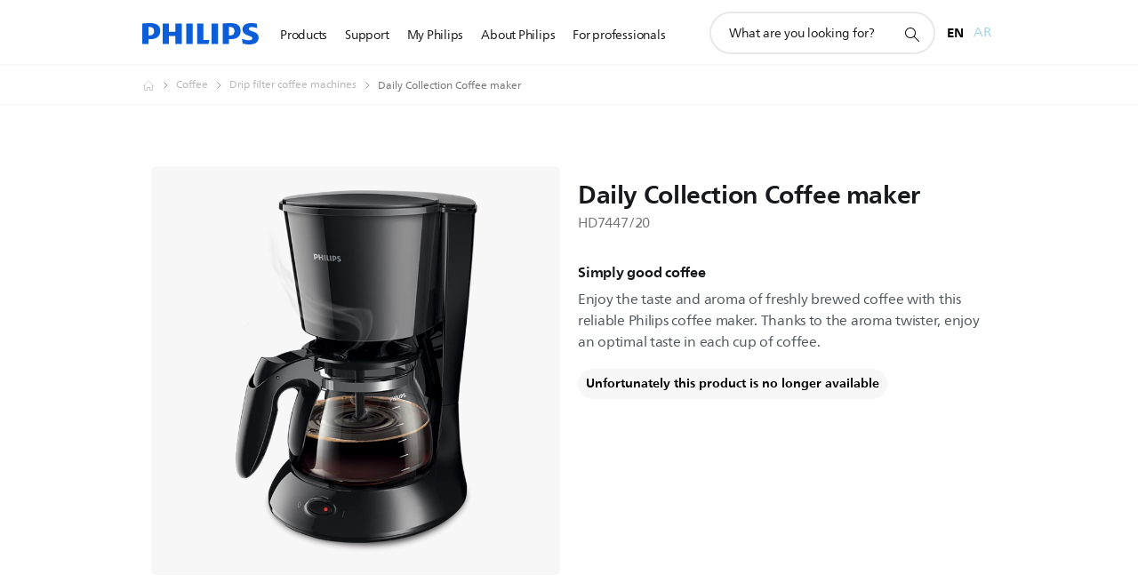

--- FILE ---
content_type: text/html; charset=UTF-8
request_url: https://www.philips.ae/bin/b2c-promotion/pr03-promotional-banner.sector.(B2C).locale.(en_AE).bannertype.(large).pagetype.(pdp).cat.().subcat.().ctn.(HD7447_20).sort.(priority).limit.(10).offset.(0).html
body_size: 103
content:
No applicable promotion found